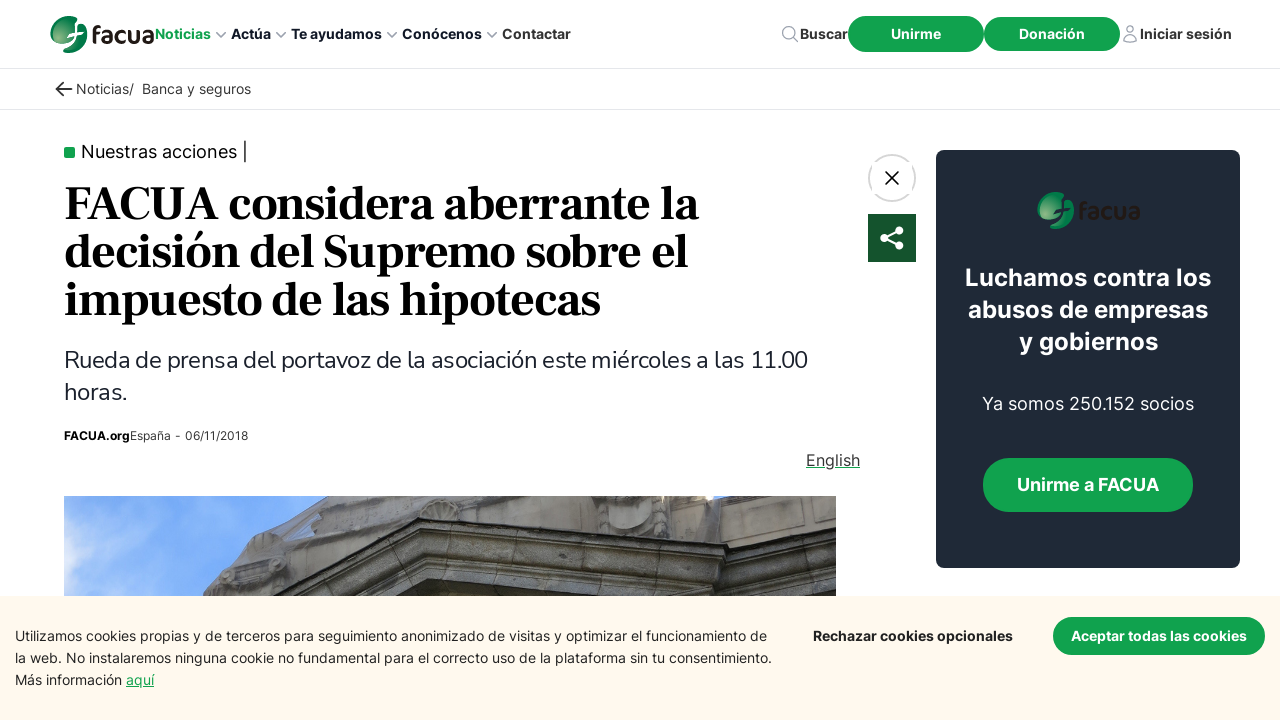

--- FILE ---
content_type: text/html; charset=utf-8
request_url: https://facua.org/13344/
body_size: -110
content:
<meta http-equiv="refresh" content="0; URL='/noticias/facua-considera-aberrante-la-decision-del-supremo-sobre-el-impuesto-de-las-hipotecas/'" />

--- FILE ---
content_type: image/svg+xml
request_url: https://media.facua.org/wp-content/uploads/2024/03/09012724/logo-1.svg
body_size: 2953
content:
<?xml version="1.0" encoding="utf-8"?>
<!-- Generator: Adobe Illustrator 16.0.0, SVG Export Plug-In . SVG Version: 6.00 Build 0)  -->
<!DOCTYPE svg PUBLIC "-//W3C//DTD SVG 1.1//EN" "http://www.w3.org/Graphics/SVG/1.1/DTD/svg11.dtd">
<svg version="1.1" id="Capa_1" xmlns="http://www.w3.org/2000/svg" xmlns:xlink="http://www.w3.org/1999/xlink" x="0px" y="0px"
	 width="184.252px" height="66.414px" viewBox="0 0 184.252 66.414" enable-background="new 0 0 184.252 66.414"
	 xml:space="preserve">
<g>
	<g>
		<g>
			<g>
				<defs>
					<path id="SVGID_1_" d="M49.046,14.02l-1.761,2.183c0.215,4.429,0.833,9.726,0.625,14.694c-3.029,0.486-6.173,1.097-9.407,1.799
						l-5.146,8.142c4.599-1.405,9.171-2.655,13.713-3.743c-0.124,0.473-0.262,0.938-0.416,1.389c0,0-2.315,8.795-16.12,10.268
						c-6.039,0.645-11.198-0.035-15.056-2.115c-3.991-2.15-6.39-5.311-7.669-9.201c-0.51-1.559-0.865-3.543-0.787-5.166
						c0.026-0.586,0.072-1.17,0.136-1.748c1.645-15.29,15.04-27.322,30.646-27.322c3.867,0,7.568,0.715,10.979,2.017
						C53.803,8.016,52.362,9.91,49.046,14.02L49.046,14.02z M66.115,21.831c1.608,3.735,2.502,7.85,2.502,12.171
						c0,17.011-13.799,30.806-30.813,30.806c-2.282,0-4.507-0.25-6.647-0.724c-4.456-1.55-3.102-5.425,1.155-6.756
						c2.773-0.867,7.521-3.037,11.293-6.397c4.83-4.308,6.819-9.367,7.728-14.814c2.867-0.631,5.723-1.195,8.566-1.697l3.963-4.82
						c-3.65-0.097-7.643,0.168-11.901,0.713c0.227-3.496,0.276-7.093,0.558-10.707c0,0,0.649-3.078,5.444-3.313
						C62.257,16.08,64.46,18.835,66.115,21.831L66.115,21.831z"/>
				</defs>
				<clipPath id="SVGID_2_">
					<use xlink:href="#SVGID_1_"  overflow="visible"/>
				</clipPath>
				
					<polygon clip-path="url(#SVGID_2_)" fill="#007948" stroke="#211915" stroke-width="0.5669" stroke-miterlimit="2.6131" points="
					3.686,-3 71.727,-3 71.727,71.071 3.686,71.071 				"/>
			</g>
		</g>
	</g>
	<g>
		<g>
			<g>
				<defs>
					<path id="SVGID_3_" d="M49.046,14.02l-1.761,2.183c0.215,4.429,0.833,9.726,0.625,14.694c-3.029,0.486-6.173,1.097-9.407,1.799
						l-5.146,8.142c4.599-1.405,9.171-2.655,13.713-3.743c-0.124,0.473-0.262,0.938-0.416,1.389c0,0-2.315,8.795-16.12,10.268
						c-6.039,0.645-11.198-0.035-15.056-2.115c-3.991-2.15-6.39-5.311-7.669-9.201c-0.51-1.559-0.865-3.543-0.787-5.166
						c0.026-0.586,0.072-1.17,0.136-1.748c1.645-15.29,15.04-27.322,30.646-27.322c3.867,0,7.568,0.715,10.979,2.017
						C53.803,8.016,52.362,9.91,49.046,14.02L49.046,14.02z M66.115,21.831c1.608,3.735,2.502,7.85,2.502,12.171
						c0,17.011-13.799,30.806-30.813,30.806c-2.282,0-4.507-0.25-6.647-0.724c-4.456-1.55-3.102-5.425,1.155-6.756
						c2.773-0.867,7.521-3.037,11.293-6.397c4.83-4.308,6.819-9.367,7.728-14.814c2.867-0.631,5.723-1.195,8.566-1.697l3.963-4.82
						c-3.65-0.097-7.643,0.168-11.901,0.713c0.227-3.496,0.276-7.093,0.558-10.707c0,0,0.649-3.078,5.444-3.313
						C62.257,16.08,64.46,18.835,66.115,21.831L66.115,21.831z"/>
				</defs>
				<clipPath id="SVGID_4_">
					<use xlink:href="#SVGID_3_"  overflow="visible"/>
				</clipPath>
				<g clip-path="url(#SVGID_4_)">
					
						<radialGradient id="SVGID_5_" cx="633.7559" cy="-693.166" r="54.5249" gradientTransform="matrix(1 0 0 -1 -613.502 -652.9863)" gradientUnits="userSpaceOnUse">
						<stop  offset="0" style="stop-color:#90BA88"/>
						<stop  offset="0.66" style="stop-color:#007948"/>
						<stop  offset="1" style="stop-color:#007948"/>
					</radialGradient>
					<path fill="url(#SVGID_5_)" d="M11.997,27.645c3.433-14.12,17.659-22.8,31.779-19.366c14.119,3.416,22.78,17.659,19.365,31.761
						c-3.433,14.104-17.658,22.781-31.778,19.35C17.244,55.974,8.581,41.765,11.997,27.645z"/>
				</g>
			</g>
		</g>
	</g>
</g>
<path fill="#211915" d="M169.638,49.709v-4.631c0.034,0,0.086,0,0.141,0c2.431,0,3.646-1.146,3.646-3.505v-2.2h-2.023
	c-0.65,0-1.248,0.021-1.762,0.069v-4.084c0.545-0.035,1.146-0.053,1.762-0.053h1.988v-0.301c0-1.604-0.402-2.711-1.195-3.309
	c-0.601-0.441-1.443-0.723-2.555-0.828v-4.84c1.146,0.019,2.254,0.177,3.326,0.476c1.163,0.334,2.188,0.88,3.064,1.672
	c0.896,0.792,1.602,1.849,2.146,3.168c0.526,1.304,0.813,2.958,0.813,4.931v5.267c0,1.213-0.213,2.321-0.637,3.31
	c-0.422,1.004-1.021,1.864-1.795,2.588c-0.758,0.725-1.674,1.285-2.729,1.672c-1.06,0.406-2.222,0.602-3.505,0.602L169.638,49.709
	L169.638,49.709z M169.638,26.028v4.842c-0.371-0.035-0.758-0.053-1.182-0.053c-1.004,0-1.92,0.07-2.729,0.248
	c-0.811,0.176-1.496,0.387-2.097,0.649c-0.599,0.282-1.091,0.563-1.513,0.882c-0.405,0.299-0.705,0.58-0.898,0.844h-0.211v-1.83
	c0-0.617,0.143-1.25,0.439-1.92c0.299-0.669,0.773-1.269,1.441-1.832c0.649-0.545,1.518-0.985,2.59-1.338
	c1.057-0.334,2.342-0.51,3.838-0.51C169.426,26.012,169.532,26.028,169.638,26.028L169.638,26.028z M169.638,35.358v4.084
	c-0.354,0.035-0.652,0.07-0.934,0.123c-0.723,0.123-1.305,0.316-1.729,0.547c-0.422,0.244-0.724,0.547-0.879,0.916
	c-0.179,0.369-0.267,0.773-0.267,1.23c0,0.898,0.334,1.604,1.021,2.096c0.651,0.457,1.588,0.705,2.782,0.724v4.631h-0.459
	c-1.354,0-2.587-0.192-3.729-0.563c-1.125-0.353-2.096-0.859-2.904-1.494c-0.793-0.635-1.426-1.408-1.85-2.291
	c-0.439-0.879-0.668-1.848-0.668-2.887c0-1.021,0.191-1.972,0.598-2.834c0.389-0.882,1.039-1.638,1.92-2.271
	c0.896-0.636,2.076-1.146,3.521-1.517C167.103,35.588,168.282,35.431,169.638,35.358L169.638,35.358z M101.377,49.709v-4.631
	c0.054,0,0.089,0,0.142,0c2.433,0,3.646-1.146,3.646-3.505v-2.2h-2.022c-0.648,0-1.25,0.021-1.762,0.069v-4.084
	c0.564-0.035,1.146-0.053,1.762-0.053h1.989v-0.301c0-1.604-0.403-2.711-1.18-3.309c-0.601-0.441-1.462-0.723-2.571-0.828v-4.84
	c1.161,0.019,2.271,0.177,3.327,0.476c1.162,0.334,2.187,0.88,3.063,1.672c0.896,0.792,1.619,1.849,2.147,3.168
	c0.546,1.304,0.81,2.958,0.81,4.931v5.267c0,1.213-0.211,2.321-0.633,3.31c-0.423,1.004-1.021,1.864-1.777,2.588
	c-0.774,0.725-1.689,1.285-2.746,1.672c-1.059,0.406-2.221,0.602-3.484,0.602L101.377,49.709L101.377,49.709z M132.047,33.828
	c-0.388-0.651-1.108-1.214-2.165-1.688c-1.037-0.459-2.376-0.688-4.031-0.688c-0.811,0-1.604,0.158-2.356,0.457
	c-0.774,0.318-1.443,0.74-2.009,1.304c-0.563,0.545-1.004,1.198-1.354,1.918c-0.334,0.738-0.512,1.531-0.512,2.377
	c0,2.097,0.582,3.785,1.709,5.07c1.127,1.284,2.657,1.938,4.612,1.938c1.638,0,2.955-0.229,3.941-0.67
	c0.986-0.439,1.689-0.916,2.076-1.462h0.213v2.604c0,1.392-0.615,2.535-1.831,3.416c-1.231,0.896-2.888,1.339-4.946,1.339
	c-1.584,0-3.082-0.283-4.49-0.863c-1.426-0.582-2.657-1.373-3.713-2.394c-1.059-1.022-1.901-2.2-2.556-3.594
	c-0.633-1.393-0.95-2.904-0.95-4.543s0.281-3.188,0.828-4.666c0.545-1.461,1.355-2.746,2.411-3.855
	c1.073-1.091,2.358-1.972,3.892-2.623c1.531-0.652,3.259-0.986,5.213-0.986c0.896,0,1.74,0.141,2.5,0.387
	c0.772,0.265,1.427,0.616,1.972,1.057c0.547,0.458,0.985,0.985,1.304,1.567c0.299,0.598,0.459,1.23,0.459,1.918v2.676h-0.214
	L132.047,33.828L132.047,33.828z M156.01,39.073c0,7.166-3.347,10.759-10.019,10.759c-1.408,0-2.729-0.229-3.961-0.688
	c-1.232-0.438-2.289-1.109-3.205-2.008c-0.896-0.896-1.619-1.973-2.131-3.238c-0.527-1.285-0.791-2.766-0.791-4.438V26.45h1.055
	c1.641,0,2.837,0.335,3.594,1.004c0.74,0.686,1.127,1.708,1.127,3.063v8.4c0,2.076,0.439,3.59,1.32,4.506
	c0.896,0.916,1.988,1.355,3.291,1.355c1.197,0,2.148-0.404,2.889-1.271c0.74-0.862,1.092-2.271,1.092-4.228V26.452h1.021
	c1.674,0,2.869,0.335,3.609,1.004c0.738,0.686,1.107,1.708,1.107,3.063L156.01,39.073L156.01,39.073z M90.78,23.899
	c-0.458-0.141-0.951-0.264-1.461-0.352c-0.528-0.106-1.146-0.159-1.851-0.159c-0.598,0-1.144,0.053-1.636,0.176
	c-0.493,0.107-0.916,0.318-1.268,0.616c-0.353,0.3-0.635,0.687-0.846,1.18c-0.211,0.493-0.316,1.126-0.316,1.885v2.042h6.531v1.565
	c0,0.512-0.123,0.969-0.369,1.356c-0.247,0.405-0.563,0.739-0.951,1.021c-0.405,0.281-0.828,0.494-1.321,0.635
	c-0.475,0.141-0.951,0.211-1.444,0.211h-2.446v15.248h-2.289c-0.915,0-1.707-0.318-2.395-0.951
	c-0.704-0.633-1.039-1.443-1.039-2.447V26.787c0-0.792,0.142-1.673,0.44-2.659c0.299-0.969,0.792-1.884,1.497-2.729
	c0.704-0.845,1.637-1.567,2.765-2.148c1.127-0.581,2.535-0.862,4.19-0.862c1.25,0,2.288,0.316,3.116,0.95
	c0.845,0.634,1.25,1.515,1.25,2.658v1.902H90.78L90.78,23.899z M101.377,26.028v4.842c-0.368-0.035-0.757-0.053-1.161-0.053
	c-1.021,0-1.938,0.07-2.746,0.248c-0.811,0.176-1.496,0.387-2.096,0.649c-0.6,0.282-1.092,0.563-1.496,0.882
	c-0.423,0.299-0.723,0.58-0.916,0.844H92.75v-1.83c0-0.617,0.142-1.25,0.44-1.92c0.3-0.669,0.774-1.269,1.443-1.832
	c0.668-0.545,1.53-0.985,2.588-1.338c1.059-0.334,2.344-0.51,3.838-0.51C101.167,26.012,101.274,26.028,101.377,26.028
	L101.377,26.028z M101.377,35.358v4.084c-0.334,0.035-0.649,0.07-0.933,0.123c-0.725,0.123-1.305,0.316-1.728,0.547
	c-0.422,0.244-0.723,0.547-0.881,0.916c-0.176,0.369-0.265,0.773-0.265,1.23c0,0.898,0.353,1.604,1.021,2.096
	c0.651,0.457,1.586,0.705,2.78,0.724v4.631h-0.438c-1.371,0-2.604-0.192-3.73-0.563c-1.146-0.353-2.111-0.859-2.904-1.494
	c-0.81-0.635-1.426-1.408-1.848-2.291c-0.439-0.879-0.669-1.848-0.669-2.887c0-1.021,0.211-1.972,0.599-2.834
	c0.369-0.882,1.021-1.638,1.918-2.271c0.883-0.636,2.061-1.146,3.504-1.517C98.843,35.588,100.022,35.431,101.377,35.358z"/>
</svg>
